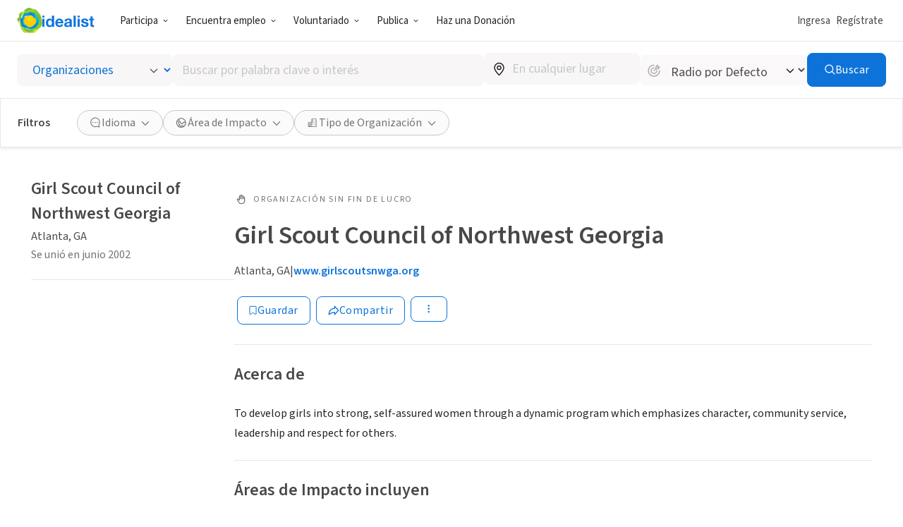

--- FILE ---
content_type: image/svg+xml
request_url: https://www.idealist.org/assets/e326b6247cff373add3095be19b17e081bd4a91c/images/logos/logo-idealist.svg
body_size: 1399
content:
<svg data-name="Layer 1" xmlns="http://www.w3.org/2000/svg" viewBox="0 0 347.91 167.88"><title>logo-idealist</title><path d="M0,64.43V52.28H14.75V64.43Zm14.75,8.31v53.7H0V72.74Z" fill="#0d75de"/><path d="M64.49,119.58a15.15,15.15,0,0,1-6.8,6.28,22.61,22.61,0,0,1-9.5,1.93,22.89,22.89,0,0,1-10.59-2.34,21.2,21.2,0,0,1-7.53-6.34,28.49,28.49,0,0,1-4.47-9.19,38.71,38.71,0,0,1-1.51-10.8A36.41,36.41,0,0,1,25.6,88.68a27.09,27.09,0,0,1,4.47-8.88,21.63,21.63,0,0,1,17.81-8.51,21.08,21.08,0,0,1,9.08,2,15.8,15.8,0,0,1,6.81,6H64v-27H78.72v74.16h-14v-6.86ZM63.87,93a15.42,15.42,0,0,0-2.13-5.4,12,12,0,0,0-3.89-3.79,11.43,11.43,0,0,0-6-1.45,12,12,0,0,0-6.12,1.45,11.44,11.44,0,0,0-4,3.85,16.83,16.83,0,0,0-2.18,5.45,29.59,29.59,0,0,0-.68,6.39,27.1,27.1,0,0,0,.73,6.23,16.75,16.75,0,0,0,2.34,5.55,12.83,12.83,0,0,0,4.05,4,10.87,10.87,0,0,0,5.86,1.51,11.7,11.7,0,0,0,6.08-1.46,11,11,0,0,0,3.89-3.89,17.33,17.33,0,0,0,2.08-5.56,32.41,32.41,0,0,0,.62-6.44A31.77,31.77,0,0,0,63.87,93Z" fill="#0d75de"/><path d="M105.62,113.56q3.33,3.21,9.56,3.22a13.15,13.15,0,0,0,7.68-2.24,9.24,9.24,0,0,0,4-4.72h13q-3.12,9.66-9.55,13.81a28.15,28.15,0,0,1-15.58,4.16,30.67,30.67,0,0,1-11.43-2A23.76,23.76,0,0,1,94.61,120a26,26,0,0,1-5.45-8.94,32.7,32.7,0,0,1-1.92-11.42,31.47,31.47,0,0,1,2-11.22,26,26,0,0,1,14.28-15,27.72,27.72,0,0,1,11.17-2.18,25.45,25.45,0,0,1,11.94,2.65A23.75,23.75,0,0,1,135,81.05a29.29,29.29,0,0,1,4.73,10.18,38.09,38.09,0,0,1,1,11.94H102Q102.29,110.34,105.62,113.56Zm16.67-28.25q-2.66-2.91-8.05-2.91a12.94,12.94,0,0,0-5.87,1.19,11.45,11.45,0,0,0-3.74,3,11,11,0,0,0-2,3.74,16.5,16.5,0,0,0-.67,3.53h24C125.28,90.09,124.06,87.25,122.29,85.31Z" fill="#0d75de"/><path d="M148.82,89.25a17.21,17.21,0,0,1,2.6-8.62,17.69,17.69,0,0,1,5.82-5.5,25.45,25.45,0,0,1,7.94-3,45,45,0,0,1,8.88-.88,60.39,60.39,0,0,1,8.21.57,25.13,25.13,0,0,1,7.58,2.23,15.08,15.08,0,0,1,5.61,4.62,13,13,0,0,1,2.18,7.84v27.94a55.55,55.55,0,0,0,.41,7,12.51,12.51,0,0,0,1.46,5h-15a20.34,20.34,0,0,1-.67-2.55,20.87,20.87,0,0,1-.37-2.65,19.12,19.12,0,0,1-8.31,5.09,33.31,33.31,0,0,1-9.76,1.46,26.56,26.56,0,0,1-7.17-.94,16.29,16.29,0,0,1-5.81-2.91,13.54,13.54,0,0,1-3.9-5,17,17,0,0,1-1.4-7.17,15.7,15.7,0,0,1,1.61-7.53,13.36,13.36,0,0,1,4.16-4.72,18.49,18.49,0,0,1,5.81-2.65,60.05,60.05,0,0,1,6.6-1.4q3.32-.52,6.54-.84a37.63,37.63,0,0,0,5.71-.93,10,10,0,0,0,3.95-1.82,4,4,0,0,0,1.35-3.48,7.83,7.83,0,0,0-.78-3.79A5.74,5.74,0,0,0,180,82.45a8.26,8.26,0,0,0-3-1,25,25,0,0,0-3.69-.26A11.23,11.23,0,0,0,166.48,83q-2.49,1.88-2.91,6.23Zm34.07,10.91a6.6,6.6,0,0,1-2.34,1.3,24.44,24.44,0,0,1-3,.78c-1.07.2-2.2.38-3.37.52s-2.36.31-3.54.52a24.86,24.86,0,0,0-3.27.83,9.42,9.42,0,0,0-2.8,1.4,6.57,6.57,0,0,0-1.92,2.23,7.12,7.12,0,0,0-.73,3.43,6.88,6.88,0,0,0,.73,3.32,5.54,5.54,0,0,0,2,2.13,8.35,8.35,0,0,0,2.91,1.09A18.31,18.31,0,0,0,171,118a13.07,13.07,0,0,0,6.75-1.45,9.82,9.82,0,0,0,3.53-3.48,11.11,11.11,0,0,0,1.4-4.1,29.08,29.08,0,0,0,.26-3.33Z" fill="#0d75de"/><path d="M224.22,52.28v74.16H209.48V52.28Z" fill="#0d75de"/><path d="M236.27,64.43V52.28H251V64.43ZM251,72.74v53.7H236.27V72.74Z" fill="#0d75de"/><path d="M275.06,113.09a8.67,8.67,0,0,0,2.54,2.8,10.77,10.77,0,0,0,3.59,1.61,16.67,16.67,0,0,0,4.2.52,16,16,0,0,0,3.28-.36,11,11,0,0,0,3.11-1.14,7.18,7.18,0,0,0,2.34-2.08,5.49,5.49,0,0,0,.93-3.27q0-3.33-4.41-5a90.09,90.09,0,0,0-12.31-3.32c-2.15-.48-4.24-1.06-6.28-1.71a21.72,21.72,0,0,1-5.46-2.6,12.59,12.59,0,0,1-3.84-4,11.48,11.48,0,0,1-1.45-6,16.19,16.19,0,0,1,2-8.52,15,15,0,0,1,5.35-5.24,23.54,23.54,0,0,1,7.48-2.7,46.08,46.08,0,0,1,8.52-.78,42.14,42.14,0,0,1,8.46.83,22.4,22.4,0,0,1,7.32,2.8,16.86,16.86,0,0,1,5.35,5.25,17.51,17.51,0,0,1,2.54,8.25h-14c-.21-2.83-1.29-4.76-3.22-5.76a14.8,14.8,0,0,0-6.86-1.51,26.61,26.61,0,0,0-2.7.16,9.12,9.12,0,0,0-2.65.67,5.48,5.48,0,0,0-2,1.51,4,4,0,0,0-.83,2.65,4,4,0,0,0,1.45,3.22,11.21,11.21,0,0,0,3.79,2,48.16,48.16,0,0,0,5.35,1.41q3,.61,6.13,1.35a61.9,61.9,0,0,1,6.28,1.76,20.65,20.65,0,0,1,5.45,2.75,13.37,13.37,0,0,1,3.84,4.26,12.51,12.51,0,0,1,1.46,6.29,16.32,16.32,0,0,1-7.69,14.64,22.86,22.86,0,0,1-7.84,3.06,45.58,45.58,0,0,1-9,.89,44.71,44.71,0,0,1-9.14-.94,23.8,23.8,0,0,1-7.94-3.12,17.69,17.69,0,0,1-5.72-5.76,18,18,0,0,1-2.44-9h14A8.06,8.06,0,0,0,275.06,113.09Z" fill="#0d75de"/><path d="M347.91,72.74v9.87h-10.8V109.2q0,3.73,1.25,5t5,1.25c.83,0,1.63,0,2.39-.11a20.42,20.42,0,0,0,2.18-.31v11.43a36.89,36.89,0,0,1-4.15.41c-1.52.07-3,.1-4.47.1a43.29,43.29,0,0,1-6.49-.46,15.31,15.31,0,0,1-5.4-1.82,9.62,9.62,0,0,1-3.69-3.84,13.75,13.75,0,0,1-1.35-6.55V82.61h-8.93V72.74h8.93V56.64h14.75v16.1Z" fill="#0d75de"/></svg>